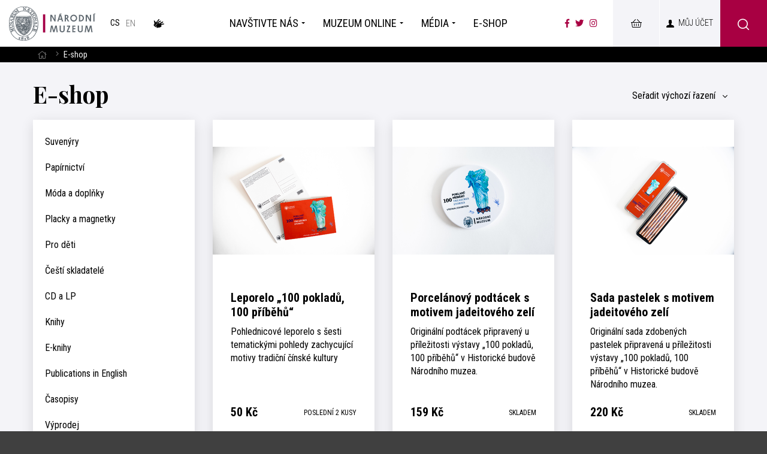

--- FILE ---
content_type: text/html; charset=UTF-8
request_url: https://www.nm.cz/e-shop?productsPage=1&pageId=636
body_size: 12543
content:
<!DOCTYPE html>
<html>

<head>
        <meta charset="utf-8"/>
    	<link href="//fonts.googleapis.com/css?family=Playfair+Display:700|Roboto+Condensed:300,300i,400,700,700i&amp;amp;subset=latin-ext" rel="stylesheet" type="text/css"/>

    <!-- Kookiecheck.cz -->
    <script src="https://kookiecheck.cz/static/script/f094f7a537aa886daa34a8820bdb3905"></script>

    
    <link href="/css/c09ac2caa0b99490501918024952e6ac.css?2025-08-19 16:07:23" rel="stylesheet" type="text/css"/>
    <link href="/css/nouislider.css" rel="stylesheet" type="text/css"/>

    <title>E-shop - Národní muzeum</title>
<meta name="Keywords" content="E-shop - Národní muzeum">
<meta name="Description" content="Vítejte na e-shopu Národního muzea.">
    			<meta property="og:image" content="https://www.nm.cz/file/eaf1feaf5af2a554f1fc5e4b07f5cfda/3497/HB%20NM_web.jpg">
				<meta property="og:image:width" content="1920">
				<meta property="og:image:height" content="1129">
				<meta property="og:title" content="E-shop - Národní muzeum">
				<meta property="og:description" content="Vítejte na e-shopu Národního muzea.">
				<meta property="og:site_name" content="Národní muzeum">
		    <meta name="author" content="Národní Muzeum"/>

    <meta name="MobileOptimized" content="width"/>
    <meta name="HandheldFriendly" content="true"/>
    <meta name="viewport" content="width=device-width, initial-scale=1.0, user-scalable=yes"/>

        <link rel="icon" type="image/png" href="https://www.nm.cz/file/ad1e3d8b659d4c5536c61a5d693fed81/4/favicon/nmicon.png">
    

    <!-- Google Tag Manager -->
    <script nonce='e932471e7b7c381ec0a332939d5ffbb60f0bc0b9' >

        (function(w,d,s,l,i){
            var n = d.querySelector('[nonce]'); var h = n.nonce || n.getAttribute('nonce')
            w[l]=w[l]||[];
            w[l].push({'nonce': h});
            w[l].push({'gtm.start': new Date().getTime(),event:'gtm.js'});
            const f=d.getElementsByTagName(s)[0],j=d.createElement(s),dl=l!='dataLayer'?'&l='+l:'';
            j.async=true;
            j.src='https://www.googletagmanager.com/gtm.js?id='+i+dl;
            j.setAttribute('nonce', n);
            f.parentNode.insertBefore(j,f);
        })(window,document,'script','dataLayer','GTM-TZGJ3LZ');


</script>
    <!-- End Google Tag Manager -->

    <meta name="robots" content="index,follow"> 

    <!-- Meta Pixel Code -->
    <script>
        !function(f,b,e,v,n,t,s) {if(f.fbq)return;n=f.fbq=function(){n.callMethod?
            n.callMethod.apply(n,arguments):n.queue.push(arguments)};
            if(!f._fbq)f._fbq=n;n.push=n;n.loaded=!0;n.version='2.0';
            n.queue=[];t=b.createElement(e);t.async=!0;
            t.src=v;s=b.getElementsByTagName(e)[0];
            s.parentNode.insertBefore(t,s)}(window, document,'script',
            'https://connect.facebook.net/en_US/fbevents.js');
        fbq('init', '2951996325101186');
        fbq('track', 'PageView');
    </script>
    <noscript><img height="1" width="1" style="display:none"
                   src="https://www.facebook.com/tr?id=2951996325101186&ev=PageView&noscript=1"
        /></noscript>
    <!-- End Meta Pixel Code -->



    <meta name="have-i-been-pwned-verification" value="c1ec10db4b41ce6d335396b2e6d54b08">

    <script type="text/javascript" src="/scripts/jquery-2.2.4.min.js" nonce="e932471e7b7c381ec0a332939d5ffbb60f0bc0b9"></script>
</head>

<body class="cs pageID339">

<!-- Google Tag Manager (noscript) -->
<noscript><iframe src="https://www.googletagmanager.com/ns.html?id=GTM-TZGJ3LZ"
                  height="0" width="0" style="display:none;visibility:hidden"></iframe></noscript>
<!-- End Google Tag Manager (noscript) -->

<div id="page" >

    <header role="banner">
        <div class="section">
            <div class="header">
                <div class="logo">
                    
                    
                    <a href="/" title="Úvodní stránka" aria-label="Úvodní stránka"><img alt="Národní muzeum" src="/img/logo.png" alt="" srcset="/img/logo.png 1x, /img/logo-2x.png 2x, /img/logo-3x.png 3x"></a>
                </div>

                <nav class="lang" aria-label="Jazykové verze">
   <ul class="lang__ul">
    																											
    
                                          <li><span aria-current="true">
																						cs</span></li>
        
									
                                                <li><a title="English" href="/en" class="en">

																							en</a></li>
   
									              <a href="/navstivte-nas/bezbarierova-navsteva/o-narodnim-muzeu-v-ceskem-znakovem-jazyce-s-titulky" class="lang__bzb icon-CZJ_11" title="O Národním muzeu v českém znakovém jazyce s titulky"><span class="hidden">Národním muzeum v českém znakovém jazyce</span></a>

       							</ul><!-- /mutace --></nav>



                <nav class="topNav" aria-label="Hlavní navigace" accesskey="3">
                




    <ul level="1">
        		  		                        					                				                         <li class="subex" id="li1">
              <a  href="/navstivte-nas"><span>Navštivte nás                <span class="open SubmenuOnClick" data-idprefix="" data-pageid="1"></span></span></a>
                                                




<div class="sub">
    <div class="section">
        <ul level="2">
        		  		                        					                				                         <li  id="li72">
              <a  href="/navstivte-nas/objekty"><span>Objekty                <span class="open SubmenuOnClick" data-idprefix="" data-pageid="72"></span></span></a>
                                   <div class="subLiTextIn">Poznejte naše muzea a&nbsppamátníky</div>                              </li>
        		  		                        					                				                         <li  id="li867">
              <a  href="/navstivte-nas/oteviraci-doba"><span>Otevírací doba                <span class="open SubmenuOnClick" data-idprefix="" data-pageid="867"></span></span></a>
                                   <div class="subLiTextIn">Otevírací doby objektů Národního muzea</div>                              </li>
        		  		                        					                				                         <li  id="li481">
              <a  href="/navstivte-nas/vstupenky"><span>Vstupenky                <span class="open SubmenuOnClick" data-idprefix="" data-pageid="481"></span></span></a>
                                   <div class="subLiTextIn">Kupte si vstupenky online</div>                              </li>
        		  		                        					                				                         <li class="subex" id="li2">
              <a  href="/navstivte-nas/program"><span>Program                <span class="open SubmenuOnClick" data-idprefix="" data-pageid="2"></span></span></a>
                                   <div class="subLiTextIn">Přehled expozic, výstav a akcí pro rodiny s dětmi</div>                              </li>
        		  		                        					                				                         <li  id="li77">
              <a  href="/navstivte-nas/pro-skoly"><span>Pro školy                <span class="open SubmenuOnClick" data-idprefix="" data-pageid="77"></span></span></a>
                                   <div class="subLiTextIn">Vzdělávací programy pro všechny stupně škol </div>                              </li>
        		  		                        					                				                         <li  id="li510">
              <a  href="/navstivte-nas/bezbarierova-navsteva"><span>Bezbariérová návštěva                <span class="open SubmenuOnClick" data-idprefix="" data-pageid="510"></span></span></a>
                                   <div class="subLiTextIn">Národní muzeum nově přístupné bez bariér</div>                              </li>
            </ul>
        


            </li>
        		  		                        					                				                         <li class="subex" id="li496">
              <a  href="/muzeum-online"><span>Muzeum online                <span class="open SubmenuOnClick" data-idprefix="" data-pageid="496"></span></span></a>
                                                




<div class="sub">
    <div class="section">
        <ul level="2">
        		  		                        					                				                         <li  id="li687">
              <a  href="/muzeum-online/mobilni-aplikace"><span>Mobilní aplikace                <span class="open SubmenuOnClick" data-idprefix="" data-pageid="687"></span></span></a>
                                   <div class="subLiTextIn">Nechte se provést Národním muzeem</div>                              </li>
        		  		                        					                				                         <li class="subex" id="li533">
              <a  href="/muzeum-online/podcast"><span>Podcast                <span class="open SubmenuOnClick" data-idprefix="" data-pageid="533"></span></span></a>
                                   <div class="subLiTextIn">Odhalte fascinující příběhy našich exponátů</div>                              </li>
        		  		                        					                				                         <li  id="li857">
              <a  href="/muzeum-online/virtualni-prohlidky"><span>Virtuální prohlídky                <span class="open SubmenuOnClick" data-idprefix="" data-pageid="857"></span></span></a>
                                   <div class="subLiTextIn">Projděte si výstavy, jako byste byli v Národním muzeu</div>                              </li>
        		  		                        					                				                         <li  id="li489">
              <a  href="/muzeum-online/pro-deti"><span>Pro děti                <span class="open SubmenuOnClick" data-idprefix="" data-pageid="489"></span></span></a>
                                   <div class="subLiTextIn">Pro děti je připravena záložka plná zábavných i poučných aktivit</div>                              </li>
        		  		                        					                				                         <li  id="li524">
              <a  href="/muzeum-online/muzejni-jednohubky"><span>Muzejní jednohubky                <span class="open SubmenuOnClick" data-idprefix="" data-pageid="524"></span></span></a>
                                   <div class="subLiTextIn">To nejzajímavější z oblasti archeologie, historie, přírodovědy a hudby</div>                              </li>
        		  		                        					                				                         <li  id="li501">
              <a  href="/muzeum-online/bez-barier"><span>Bez bariér                <span class="open SubmenuOnClick" data-idprefix="" data-pageid="501"></span></span></a>
                                   <div class="subLiTextIn">Virtuální prohlídky v českém znakovém jazyce a audiozáznamy</div>                              </li>
        		  		                        					                				                         <li  id="li1176">
              <a  href="/muzeum-online/muzeum-v-minecraftu"><span>Muzeum v Minecraftu                <span class="open SubmenuOnClick" data-idprefix="" data-pageid="1176"></span></span></a>
                                   <div class="subLiTextIn">Vydejte se na dobrodružnou výpravu do světa Národního muzea jako nikdy předtím</div>                              </li>
        		  		                        					                				                         <li  id="li1191">
              <a  href="/muzeum-online/pamet-budoucnosti"><span>Paměť budoucnosti                <span class="open SubmenuOnClick" data-idprefix="" data-pageid="1191"></span></span></a>
                                   <div class="subLiTextIn">Zažijte jedinečné spojení přítomnosti s budoucností v kupoli Národního muzea!</div>                              </li>
            </ul>
        


            </li>
        		  		                        					                				                         <li class="subex" id="li5">
              <a  href="/media1"><span>Média                <span class="open SubmenuOnClick" data-idprefix="" data-pageid="5"></span></span></a>
                                                




<div class="sub">
    <div class="section">
        <ul level="2">
        		  		                        					                				                         <li  id="li104">
              <a  href="/media/tiskove-zpravy"><span>Tiskové zprávy                <span class="open SubmenuOnClick" data-idprefix="" data-pageid="104"></span></span></a>
                                   <div class="subLiTextIn">Získejte aktuální tiskové zprávy a oznámení</div>                              </li>
        		  		                        					                				                         <li class="subex" id="li103">
              <a  href="/media/ke-stazeni"><span>Ke stažení                <span class="open SubmenuOnClick" data-idprefix="" data-pageid="103"></span></span></a>
                                   <div class="subLiTextIn">Stáhněte si naše loga a fotografie v tiskové kvalitě</div>                              </li>
        		  		                        					                				                         <li  id="li105">
              <a  href="/media/kontakt-pro-media"><span>Kontakt pro média                <span class="open SubmenuOnClick" data-idprefix="" data-pageid="105"></span></span></a>
                                   <div class="subLiTextIn">V případě potřeby nás kontaktujte</div>                              </li>
            </ul>
        


            </li>
        		  		                        					                				                         <li  id="li545">
              <a  href="/e-shop2"><span>E-shop                <span class="open SubmenuOnClick" data-idprefix="" data-pageid="545"></span></span></a>
                                                





            </li>
            </ul>
        


                </nav>

                <button type="button" class="menuBtn" id="menuBtn" aria-expanded="false" aria-label="Zobrazit hlavní navigaci"><span aria-hidden="true"><em></em></span></button>
                <nav class="respNav" aria-label="Hlavní navigace">
                    <div class="respNav-in">
                        

	<ul>
							 
						<li class="subex" id="liresp1">
                                          				<a  href="/navstivte-nas">
                         <span>Navštivte nás				<button type="button"  aria-expanded="false" aria-label="Zobrazit další úroveň navigace"  class="open SubmenuOnClick" data-idprefix="resp" data-pageid="1"></button></span></a>                     				

	<ul>
							 
						<li  id="liresp72">
                                          				<a  href="/navstivte-nas/objekty">
                         <span>Objekty				</span></a>                     				

			</li>
					 
						<li  id="liresp867">
                                          				<a  href="/navstivte-nas/oteviraci-doba">
                         <span>Otevírací doba				</span></a>                     				

			</li>
					 
						<li  id="liresp481">
                                          				<a  href="/navstivte-nas/vstupenky">
                         <span>Vstupenky				</span></a>                     				

			</li>
					 
						<li class="subex" id="liresp2">
                                          				<a  href="/navstivte-nas/program">
                         <span>Program				<button type="button"  aria-expanded="false" aria-label="Zobrazit další úroveň navigace"  class="open SubmenuOnClick" data-idprefix="resp" data-pageid="2"></button></span></a>                     				

	<ul>
							 
						<li  id="liresp8">
                                          				<a  href="/navstivte-nas/program/expozice">
                         <span>Expozice				</span></a>                     							</li>
					 
						<li  id="liresp7">
                                          				<a  href="/navstivte-nas/program/vystavy">
                         <span>Výstavy				</span></a>                     							</li>
					 
						<li  id="liresp9">
                                          				<a  href="/navstivte-nas/program/akce">
                         <span>Akce				</span></a>                     							</li>
					 
						<li  id="liresp74">
                                          				<a  href="/navstivte-nas/program/pro-rodiny-s-detmi">
                         <span>Pro rodiny s dětmi				</span></a>                     							</li>
			</ul>
			</li>
					 
						<li  id="liresp77">
                                          				<a  href="/navstivte-nas/pro-skoly">
                         <span>Pro školy				</span></a>                     				

			</li>
					 
						<li  id="liresp510">
                                          				<a  href="/navstivte-nas/bezbarierova-navsteva">
                         <span>Bezbariérová návštěva				</span></a>                     				

			</li>
			</ul>
			</li>
					 
						<li class="subex" id="liresp496">
                                          				<a  href="/muzeum-online">
                         <span>Muzeum online				<button type="button"  aria-expanded="false" aria-label="Zobrazit další úroveň navigace"  class="open SubmenuOnClick" data-idprefix="resp" data-pageid="496"></button></span></a>                     				

	<ul>
							 
						<li  id="liresp687">
                                          				<a  href="/muzeum-online/mobilni-aplikace">
                         <span>Mobilní aplikace				</span></a>                     				

			</li>
					 
						<li class="subex" id="liresp533">
                                          				<a  href="/muzeum-online/podcast">
                         <span>Podcast				<button type="button"  aria-expanded="false" aria-label="Zobrazit další úroveň navigace"  class="open SubmenuOnClick" data-idprefix="resp" data-pageid="533"></button></span></a>                     				

	<ul>
							 
						<li  id="liresp584">
                                          				<a  href="/muzeum-online/podcast/tak-nam-zabili-ferdinanda">
                         <span>Tak nám zabili Ferdinanda				</span></a>                     							</li>
					 
						<li  id="liresp585">
                                          				<a  href="/muzeum-online/podcast/stastna-to-zena-prvni-vydani-babicky">
                         <span>Šťastná to žena. První vydání Babičky				</span></a>                     							</li>
					 
						<li  id="liresp587">
                                          				<a  href="/muzeum-online/podcast/falza-v-muzeu">
                         <span>Falza v muzeu				</span></a>                     							</li>
					 
						<li  id="liresp589">
                                          				<a  href="/muzeum-online/podcast/hori-nam-divadlo-haste">
                         <span>Hoří nám divadlo! Haste!				</span></a>                     							</li>
					 
						<li  id="liresp591">
                                          				<a  href="/muzeum-online/podcast/mamut-na-vaclavaku">
                         <span>Mamut na Václaváku				</span></a>                     							</li>
					 
						<li  id="liresp624">
                                          				<a  href="/muzeum-online/podcast/pribeh-pani-plejtvakove">
                         <span>Příběh paní Plejtvákové				</span></a>                     							</li>
					 
						<li  id="liresp627">
                                          				<a  href="/muzeum-online/podcast/kdyz-hmyz-bledne-zavisti">
                         <span>Když hmyz bledne závistí				</span></a>                     							</li>
					 
						<li  id="liresp629">
                                          				<a  href="/muzeum-online/podcast/je-to-ve-hvezdach-horoskop-albrechta-z-valdstejna">
                         <span>Je to ve hvězdách: Horoskop Albrechta z Valdštejna				</span></a>                     							</li>
					 
						<li  id="liresp630">
                                          				<a  href="/muzeum-online/podcast/objev-z-antikvariatu-prvni-ceskoslovensky-zakon">
                         <span>Objev z antikvariátu: První československý zákon				</span></a>                     							</li>
					 
						<li  id="liresp631">
                                          				<a  href="/muzeum-online/podcast/lidicke-osudy-ukryte-v-jedinem-predmetu">
                         <span>Lidické osudy ukryté v jediném předmětu				</span></a>                     							</li>
					 
						<li  id="liresp632">
                                          				<a  href="/muzeum-online/podcast/nahlednete-do-hlavy-naseho-nejvetsiho-romantika">
                         <span>Nahlédněte do hlavy našeho největšího romantika				</span></a>                     							</li>
					 
						<li  id="liresp633">
                                          				<a  href="/muzeum-online/podcast/supermane-tres-se-mame-kryptonit">
                         <span>Supermane, třes se, máme kryptonit!				</span></a>                     							</li>
					 
						<li  id="liresp634">
                                          				<a  href="/muzeum-online/podcast/vyjimecny-za-zivota-i-po-nem-puta-svihovsky-z-ryzmberka-a-jeho-epitaf">
                         <span>Výjimečný za života i po něm: Půta Švihovský z Rýzmberka a
jeho epitaf				</span></a>                     							</li>
					 
						<li  id="liresp639">
                                          				<a  href="/muzeum-online/podcast/proc-houby-v-muzeu-nejsou-na-houby">
                         <span>Proč houby v muzeu nejsou na houby				</span></a>                     							</li>
					 
						<li  id="liresp650">
                                          				<a  href="/muzeum-online/podcast/jak-se-splha-pro-zlato">
                         <span>Jak se šplhá pro zlato				</span></a>                     							</li>
					 
						<li  id="liresp783">
                                          				<a  href="/muzeum-online/podcast/city-nature-challenge">
                         <span>City Nature Challenge				</span></a>                     							</li>
					 
						<li  id="liresp797">
                                          				<a  href="/muzeum-online/podcast/tvar-skla">
                         <span>Tvář skla				</span></a>                     							</li>
					 
						<li  id="liresp849">
                                          				<a  href="/muzeum-online/podcast/hana-benesova-prvni-dama-republiky-i-mody">
                         <span>Hana Benešová: První dáma republiky i módy				</span></a>                     							</li>
					 
						<li  id="liresp866">
                                          				<a  href="/muzeum-online/podcast/pes-quick-pratelstvi-az-za-hrob">
                         <span>Pes Quick: Přátelství až za hrob				</span></a>                     							</li>
					 
						<li  id="liresp874">
                                          				<a  href="/muzeum-online/podcast/z-toho-se-nestrili-stredoveke-zbrane">
                         <span>Z toho se nestřílí. Středověké zbraně				</span></a>                     							</li>
			</ul>
			</li>
					 
						<li  id="liresp857">
                                          				<a  href="/muzeum-online/virtualni-prohlidky">
                         <span>Virtuální prohlídky				</span></a>                     				

			</li>
					 
						<li  id="liresp489">
                                          				<a  href="/muzeum-online/pro-deti">
                         <span>Pro děti				</span></a>                     				

			</li>
					 
						<li  id="liresp524">
                                          				<a  href="/muzeum-online/muzejni-jednohubky">
                         <span>Muzejní jednohubky				</span></a>                     				

			</li>
					 
						<li  id="liresp501">
                                          				<a  href="/muzeum-online/bez-barier">
                         <span>Bez bariér				</span></a>                     				

			</li>
					 
						<li  id="liresp1176">
                                          				<a  href="/muzeum-online/muzeum-v-minecraftu">
                         <span>Muzeum v Minecraftu				</span></a>                     				

			</li>
					 
						<li  id="liresp1191">
                                          				<a  href="/muzeum-online/pamet-budoucnosti">
                         <span>Paměť budoucnosti				</span></a>                     				

			</li>
			</ul>
			</li>
					 
						<li class="subex" id="liresp5">
                                          				<a  href="/media1">
                         <span>Média				<button type="button"  aria-expanded="false" aria-label="Zobrazit další úroveň navigace"  class="open SubmenuOnClick" data-idprefix="resp" data-pageid="5"></button></span></a>                     				

	<ul>
							 
						<li  id="liresp104">
                                          				<a  href="/media/tiskove-zpravy">
                         <span>Tiskové zprávy				</span></a>                     				

			</li>
					 
						<li class="subex" id="liresp103">
                                          				<a  href="/media/ke-stazeni">
                         <span>Ke stažení				<button type="button"  aria-expanded="false" aria-label="Zobrazit další úroveň navigace"  class="open SubmenuOnClick" data-idprefix="resp" data-pageid="103"></button></span></a>                     				

	<ul>
							 
						<li  id="liresp435">
                                          				<a  href="/media/ke-stazeni/galerie">
                         <span>Galerie				</span></a>                     							</li>
			</ul>
			</li>
					 
						<li  id="liresp105">
                                          				<a  href="/media/kontakt-pro-media">
                         <span>Kontakt pro média				</span></a>                     				

			</li>
			</ul>
			</li>
					 
						<li  id="liresp545">
                                          				<a  href="/e-shop2">
                         <span>E-shop				</span></a>                     				

			</li>
			</ul>
                    </div>
                                                            <a href="/navstivte-nas/bezbarierova-navsteva/o-narodnim-muzeu-v-ceskem-znakovem-jazyce-s-titulky"  class="lang__bzb icon-CZJ_11" title="O Národním muzeu v českém znakovém jazyce s titulky"><span class="hidden">Národním muzeum v českém znakovém jazyce</span></a>
                                    </nav>
                <span id="dark" aria-hidden="true"></span>

                <ul class="soc" aria-label="Národní muzeum na sociálních sítích">
                    <li><a aria-label="Národní muzeum na Facebooku" href="https://www.facebook.com/narodnimuzeum/" target="_blank"><i class="fab fa-facebook-f" aria-hidden="true"></i></a></li>
                    <li><a aria-label="Národní muzeum na Twitteru" href="https://twitter.com/narodnimuzeum" target="_blank"><i class="fab fa-twitter" aria-hidden="true"></i></a></li>
                    <li><a aria-label="Národní muzeum na Instagramu" href="https://www.instagram.com/narodnimuzeum/" target="_blank"><i class="fab fa-instagram" aria-hidden="true"></i></a></li>
                </ul>
					 <div class="">
						<a href="https://online.colosseum.eu/narodni-muzeum2/standard/Cart/Index?mrsid=143" target="_blank" class="userButton shopButton" title="E-shop"><span>&nbsp;<!-- E-shop --></span></a>
					 </div>

                


<div class="loginBox">


    <a  href="https://tickets.colosseum.eu/nulk/General/Account?mrsid=143" style="color:black; text-decoration: none;"  class="userButton"  title="Přihlášení/Registrace"><span>Můj účet</span></a>

    <div class="userButton no" id="userButton" title="Přihlášení/Registrace"><span>Můj účet</span></div>
    <div class="dialog" id="loginBoxWindow" style="display: none;">
        <div class="dialogIn">
            <div class="contentloged">

            <form action="https://tickets.colosseum.eu/nulk/registrationlogin?mrsid=143" method="post">
                <fieldset>
                    <div class="dialog__hdr">Přihlášení</div>
                    <p>
                        <input type="text"  value="" name="login" placeholder="Váš e-mail"> </p>
                    <p>
                        <input type="password" name="password" value="" placeholder="Heslo"> </p>
                    <p>
                        <button type="submit" name="" value="Přihlásit se" class="btn" title="">Přihlásit se</button>
                        <input type="hidden" name="do-login" value="1">
                    </p>
                </fieldset>

            </form>
            <div class="loginBtns">

                <a href="https://tickets.colosseum.eu/nulk/General/Account/Register?mrsid=143" class="rr rr1"><i class="fa fa-pencil"></i>Registrace nového účtu</a>


                <a href="https://tickets.colosseum.eu/nulk/General/Account?mrsid=143#forgottenPassword" class="rr rr2"><i class="fa fa-lock"></i>Zapomenuté heslo?</a>

            </div>
            </div>
            <div class="contentloged2" style="display: none">


                <ul class="dialogMenu dialogMenu-user">
                    <li class="dialogMenu__item"><a class="dialogMenu__link" href="https://tickets.colosseum.eu/nulk/standard/Cart/Index?mrsid=143">
                            <i class="fa fa-shopping-cart"></i> Košík <span class="num kosik"></span></a></li>


                    <li class="dialogMenu__item"><a class="dialogMenu__link" href="https://tickets.colosseum.eu/nulk/General/MyAccount?mrsid=143">
                            <i class="fa fa-bars"></i> Historie objednávek</a></li>


                    <li class="dialogMenu__item"><a class="dialogMenu__link" href="https://tickets.colosseum.eu/nulk/General/MyAccount?mrsid=143">
                            <i class="fa fa-user"></i> Můj účet</a></li>


                    <li class="dialogMenu__item"><a class="dialogMenu__link" href="https://tickets.colosseum.eu/nulk/General/Account/Register?mrsid=143">
                            <i class="fa fa-pencil"></i> Změna údajů</a></li>


                    <li class="dialogMenu__item"><a class="dialogMenu__link" href="https://tickets.colosseum.eu/nulk/General/Account?mrsid=143#forgottenPassword">
                            <i class="fa fa-lock"></i> Změna hesla</a></li>


                    <li class="dialogMenu__item"><a class="dialogMenu__link" href="https://tickets.colosseum.eu/nulk/General/Account/Deauthorize?mrsid=143">
                            <i class="fa fa-power-off"></i> Odhlásit se</a></li>
                </ul>




            </div>
        </div>
    </div>
</div>


                
					
					
						<div class="searchButton btn" onclick="$('#searchWin').fadeToggle();"><i class="icon-search"></i></div>





            </div>
        </div>



    </header>





        


                                			

			


			<div class="searchWin" id="searchWin">
				<div class="searchWin__l">
					<div class="searchWin__top">
						<div class="section">
							<form action="https://www.nm.cz/vyhledavani" id="search" role="search" class="search" method="get" aria-label="Fulltext vyhledávání" accesskey="4">
								<fieldset>
									<input type="hidden" name="do-search">

									<div class="searchInner__cont">
										<div class="searchInner__input">
																						<input name="q" class="searchinput pole searchbox searchField" aria-label="hledaný text" placeholder="hledaný text..." type="search" size="25" onfocus="$('#searchWin__main').fadeIn(); /*$('.searchLinks').slideToggle();*/"/>
										</div>
										<div class="searchInner__close">

											<button type="button" onclick="$('#searchWin').fadeToggle();">
												<svg width="50" height="50" fill="#000" viewBox="0 0 24 24" xmlns="http://www.w3.org/2000/svg">
													<path d="M19 6.41L17.59 5 12 10.59 6.41 5 5 6.41 10.59 12 5 17.59 6.41 19 12 13.41 17.59 19 19 17.59 13.41 12z"></path>
													<path d="M0 0h24v24H0z" fill="none"></path>
												</svg>

												<span>Zavřít vyhledávání</span></button>
										</div>


									</div>
								</fieldset>

							</form>

							<div class="searchLinks" id="frequentTerms">
																<a  href="/navstivte-nas/objekty/vsechny-oteviraci-doby" >Otevírací doba</a>
																<a  href="/navstivte-nas/objekty" >Objekty</a>
																<a  href="/navstivte-nas/vstupenky" >Vstupenky</a>
																<a  href="https://www.nm.cz/narodni-muzeum-v-kapse" >Mobilní aplikace</a>
																<a  href="/o-nas/kontakt" >Kontakt</a>
															</div>
						</div>
					</div>

					<div class="searchWin__main" id="searchWin__main" style="display:none;">

						<div class="section">
							<div class="bookmarks">
								<ul id="autocompleteBms">
								</ul>
							</div>
						</div>

						<div class="searchWin__mainIn" id="bmcontents">
							<div class="section">
								<div class="searchResults bmcontent" id="ResultSetPage" style="">

																	</div>
								<!-- /.bmcontent -->
							</div>

						</div>
					</div>
				</div>





			</div>
			<nav class="breadCrumbs" aria-label="Drobečková navigace">
    <div class="section">
        <ul class="breadCrumbs__ul">
					<li class="breadCrumbs__item"><a href="/" title="Hlavní stránka" aria-label="Hlavní stránka" class="breadCrumbs__link"><i class="fa fa-home" aria-hidden="true"></i></a></li>
					<li class="breadCrumbs__item"><i class="fa fa-angle-right breadCrumbs__sep" aria-hidden="true"></i> <span class="breadCrumbs__position" aria-label="Aktuální stránka">E-shop</span></li>
		</ul>
	</div>
</nav>
	 
						<section class="bookmarksIn">
				<div class="section">
					<div class="eshopBox">
    					<div class="eshopHeader">
    <h1>E-shop</h1>
    <div class="sortBox">
        <div class="sortBoxL">
            <button type="button" class="btn btn--filterOn filterToggle">Zobrazit filtrovaní</button>
        </div>
        <div class="sortBoxR">
            
            <div class="sortby" id="sortby"> <button type="button" class="sortby__btn">Seřadit <strong>výchozí řazení</strong> <i class="fa fa-angle-down"></i></button>
                <ol tabindex="0" role="dialog">
                                            <li><a href="?do-setListSort&sort=priority"  aria-current="page">výchozí řazení</a></li>
                                            <li><a href="?do-setListSort&sort=price" >od nejlevnějšího</a></li>
                                            <li><a href="?do-setListSort&sort=priced" >od nejdražšího</a></li>
                                            <li><a href="?do-setListSort&sort=title" >dle názvu A-Z</a></li>
                                            <li><a href="?do-setListSort&sort=titled" >dle názvu Z-A</a></li>
                                    </ol>
            </div>


        </div>
    </div>
</div><!-- /.eshopHeader -->


<div class="columns">


    <div class="shopCont">


        <div class="productList">
                                                        <article>
                    <div class="event">
                        <div class="eImg">
                                                        <a href="/e-shop/leporelo-100-pokladu-100-pribehu"><img src="https://www.nm.cz/file/a8c5f0f1404c7142f22612c9979c1c47/52346/productList/Leporelo%20%E2%80%9E100%20poklad%C5%AF%2C%20100%20p%C5%99%C3%ADb%C4%9Bh%C5%AF%E2%80%9C%20%286%29.jpg" alt="">
                            </a>
                        </div>
                        <div class="eCont">
                            <h3><a href="/e-shop/leporelo-100-pokladu-100-pribehu" class="textColor">Leporelo „100 pokladů, 100 příběhů“</a></h3>

                            <div class="eText">Pohlednicové leporelo s šesti tematickými pohledy zachycující motivy tradiční čínské kultury</div>

                            <div class="item__box">
                                <div class="item__priceBox">
                                                                        <div class="item__price">

                                                                                    <span class="item__amount">50</span> <span class="item__curr">Kč</span>
                                                                            </div>
                                </div>
                                                                <div class="item__ava">
                                                                            Poslední 2 kusy                                                                    </div>
                            </div>

                        </div>
                    </div>

                </article>
                                            <article>
                    <div class="event">
                        <div class="eImg">
                                                        <a href="/e-shop/porcelanovy-podtacek-s-motivem-jadeitoveho-zeli"><img src="https://www.nm.cz/file/d6cbd3ee73fe032a6384e80de189b1f9/52332/productList/Porcel%C3%A1nov%C3%BD%20podt%C3%A1cek%20s%20motivem%20jadeitov%C3%A9ho%20zel%C3%AD%20%281%29.jpg" alt="">
                            </a>
                        </div>
                        <div class="eCont">
                            <h3><a href="/e-shop/porcelanovy-podtacek-s-motivem-jadeitoveho-zeli" class="textColor">Porcelánový podtácek s motivem jadeitového zelí</a></h3>

                            <div class="eText">Originální podtácek připravený u příležitosti výstavy „100 pokladů, 100 příběhů“ v Historické budově Národního muzea.</div>

                            <div class="item__box">
                                <div class="item__priceBox">
                                                                        <div class="item__price">

                                                                                    <span class="item__amount">159</span> <span class="item__curr">Kč</span>
                                                                            </div>
                                </div>
                                                                <div class="item__ava">
                                                                            Skladem                                                                    </div>
                            </div>

                        </div>
                    </div>

                </article>
                                            <article>
                    <div class="event">
                        <div class="eImg">
                                                        <a href="/e-shop/sada-pastelek-s-motivem-jadeitoveho-zeli"><img src="https://www.nm.cz/file/41458cb6c44f607ae8d2e8e18fbce6e1/52328/productList/Sada%20pastelek%20s%20motivem%20jadeitov%C3%A9ho%20zel%C3%AD%20%281%29.jpg" alt="">
                            </a>
                        </div>
                        <div class="eCont">
                            <h3><a href="/e-shop/sada-pastelek-s-motivem-jadeitoveho-zeli" class="textColor">Sada pastelek s motivem jadeitového zelí</a></h3>

                            <div class="eText">Originální sada zdobených pastelek připravená u příležitosti výstavy „100 pokladů, 100 příběhů“ v Historické budově Národního muzea.</div>

                            <div class="item__box">
                                <div class="item__priceBox">
                                                                        <div class="item__price">

                                                                                    <span class="item__amount">220</span> <span class="item__curr">Kč</span>
                                                                            </div>
                                </div>
                                                                <div class="item__ava">
                                                                            Skladem                                                                    </div>
                            </div>

                        </div>
                    </div>

                </article>
                                            <article>
                    <div class="event">
                        <div class="eImg">
                                                        <a href="/e-shop/vzhuru-do-praveku-s-eduardem-storchem"><img src="https://www.nm.cz/file/cb7c74f9a17ff62e63f33b060e3fcbdb/52378/productList/Vzh%C5%AFru%20do%20prav%C4%9Bku%20s%20Eduardem%20%C5%A0torchem.jpeg" alt="">
                            </a>
                        </div>
                        <div class="eCont">
                            <h3><a href="/e-shop/vzhuru-do-praveku-s-eduardem-storchem" class="textColor">Vzhůru do pravěku s Eduardem Štorchem</a></h3>

                            <div class="eText">Johana Stejskalová, Lucie Vélová</div>

                            <div class="item__box">
                                <div class="item__priceBox">
                                                                        <div class="item__price">

                                                                                    <span class="item__amount">50</span> <span class="item__curr">Kč</span>
                                                                            </div>
                                </div>
                                                                <div class="item__ava">
                                                                            Poslední 4 kusy                                                                    </div>
                            </div>

                        </div>
                    </div>

                </article>
                                            <article>
                    <div class="event">
                        <div class="eImg">
                                                        <a href="/e-shop/kvarteto-cingischan"><img src="https://www.nm.cz/file/e4cda589998fc6cc02550c78f8e747a0/49157/productList/Kvarteto%20%C4%8Cingisch%C3%A1n%20%282%29.jpg" alt="">
                            </a>
                        </div>
                        <div class="eCont">
                            <h3><a href="/e-shop/kvarteto-cingischan" class="textColor">Kvarteto Čingischán</a></h3>

                            <div class="eText">Karetní hra s atmosférou zachycující mongolskou step s obrazy Ondřeje Basjuka</div>

                            <div class="item__box">
                                <div class="item__priceBox">
                                                                        <div class="item__price">

                                                                                    <span class="item__amount">99</span> <span class="item__curr">Kč</span>
                                                                            </div>
                                </div>
                                                                <div class="item__ava">
                                                                            Skladem 10 kusů                                                                    </div>
                            </div>

                        </div>
                    </div>

                </article>
                                            <article>
                    <div class="event">
                        <div class="eImg">
                                                        <a href="/e-shop/krouzkovy-blok-cingischan"><img src="https://www.nm.cz/file/00d9835d4bd91104d9752488ba12d454/49153/productList/Krou%C5%BEkov%C3%BD%20blok%20%C4%8Cingisch%C3%A1n%20%281%29.jpg" alt="">
                            </a>
                        </div>
                        <div class="eCont">
                            <h3><a href="/e-shop/krouzkovy-blok-cingischan" class="textColor">Kroužkový blok Čingischán</a></h3>

                            <div class="eText">Linkovaný zápisník s motivem výstavy Čingischán </div>

                            <div class="item__box">
                                <div class="item__priceBox">
                                                                        <div class="item__price">

                                                                                    <span class="item__amount">90</span> <span class="item__curr">Kč</span>
                                                                            </div>
                                </div>
                                                                <div class="item__ava">
                                                                            Skladem 6 kusů                                                                    </div>
                            </div>

                        </div>
                    </div>

                </article>
                                            <article>
                    <div class="event">
                        <div class="eImg">
                                                        <a href="/e-shop/stribrny-privesek-s-retizkem"><img src="https://www.nm.cz/file/0908f8dcb9a06fea30c0270c851f6441/49146/productList/P%C5%99%C3%ADv%C4%9B%C5%A1ek%20%282%29.jpg" alt="">
                            </a>
                        </div>
                        <div class="eCont">
                            <h3><a href="/e-shop/stribrny-privesek-s-retizkem" class="textColor">Stříbrný přívěsek s řetízkem</a></h3>

                            <div class="eText">Přívěsek ve tvaru květiny s tyrkysem</div>

                            <div class="item__box">
                                <div class="item__priceBox">
                                                                        <div class="item__price">

                                                                                    <span class="item__amount">1 490</span> <span class="item__curr">Kč</span>
                                                                            </div>
                                </div>
                                                                <div class="item__ava">
                                                                            Skladem 8 kusů                                                                    </div>
                            </div>

                        </div>
                    </div>

                </article>
                                            <article>
                    <div class="event">
                        <div class="eImg">
                                                        <a href="/e-shop/stribrne-nausnice-s-tyrkysem"><img src="https://www.nm.cz/file/5ca56015fb31652d60e46a51cb0d5c09/49149/productList/N%C3%A1u%C5%A1nice%20%283%29.jpg" alt="">
                            </a>
                        </div>
                        <div class="eCont">
                            <h3><a href="/e-shop/stribrne-nausnice-s-tyrkysem" class="textColor">Stříbrné náušnice s tyrkysem</a></h3>

                            <div class="eText">Náušnice ve tvaru květiny s tyrkysem</div>

                            <div class="item__box">
                                <div class="item__priceBox">
                                                                        <div class="item__price">

                                                                                    <span class="item__amount">1 590</span> <span class="item__curr">Kč</span>
                                                                            </div>
                                </div>
                                                                <div class="item__ava">
                                                                            Skladem 10 kusů                                                                    </div>
                            </div>

                        </div>
                    </div>

                </article>
                                            <article>
                    <div class="event">
                        <div class="eImg">
                                                            <div class="item__tags">
                                                                                                                <span class="item__tag l2">Novinka</span>
                                                                                                            </div>
                                                        <a href="/e-shop/pastilky-cingischan"><img src="https://www.nm.cz/file/a15cc47bdddd030ec9aebcf98b774f23/49160/productList/Pastilky%20%C4%8Cingisch%C3%A1n%20%282%29.jpg" alt="">
                            </a>
                        </div>
                        <div class="eCont">
                            <h3><a href="/e-shop/pastilky-cingischan" class="textColor">Pastilky Čingischán</a></h3>

                            <div class="eText">Mentolové pastilky v plechové krabičce s motivem výstavy Čingischán</div>

                            <div class="item__box">
                                <div class="item__priceBox">
                                                                        <div class="item__price">

                                                                                    <span class="item__amount">85</span> <span class="item__curr">Kč</span>
                                                                            </div>
                                </div>
                                                                <div class="item__ava">
                                                                            Skladem 5 kusů                                                                    </div>
                            </div>

                        </div>
                    </div>

                </article>
                                            <article>
                    <div class="event">
                        <div class="eImg">
                                                        <a href="/e-shop/vystrihovanky-omalovanky-cingischan"><img src="https://www.nm.cz/file/24722286d8c6994e662777573a3cb46f/49383/productList/Omalov%C3%A1nky_vyst%C5%99ihov%C3%A1nky%20%282%29.jpg" alt="">
                            </a>
                        </div>
                        <div class="eCont">
                            <h3><a href="/e-shop/vystrihovanky-omalovanky-cingischan" class="textColor">Vystřihovánky – omalovánky Čingischán</a></h3>

                            <div class="eText">Papírové vystřihovánky – omalovánky na téma: „Kdybych se narodil/a v mongolské stepi za vlády velikého Čingischána…“</div>

                            <div class="item__box">
                                <div class="item__priceBox">
                                                                        <div class="item__price">

                                                                                    <span class="item__amount">120</span> <span class="item__curr">Kč</span>
                                                                            </div>
                                </div>
                                                                <div class="item__ava">
                                                                            Skladem                                                                    </div>
                            </div>

                        </div>
                    </div>

                </article>
                                            <article>
                    <div class="event">
                        <div class="eImg">
                                                        <a href="/e-shop/samolepka-cingischan"><img src="https://www.nm.cz/file/ac547355ed290d9efff5ca44a8532c3b/49163/productList/Samolepka%20%C4%8Cingisch%C3%A1n%20%281%29.jpg" alt="">
                            </a>
                        </div>
                        <div class="eCont">
                            <h3><a href="/e-shop/samolepka-cingischan" class="textColor">Samolepka Čingischán</a></h3>

                            <div class="eText">Samolepka k výstavě Čingischán</div>

                            <div class="item__box">
                                <div class="item__priceBox">
                                                                        <div class="item__price">

                                                                                    <span class="item__amount">45</span> <span class="item__curr">Kč</span>
                                                                            </div>
                                </div>
                                                                <div class="item__ava">
                                                                            Skladem                                                                    </div>
                            </div>

                        </div>
                    </div>

                </article>
                                            <article>
                    <div class="event">
                        <div class="eImg">
                                                        <a href="/e-shop/hedvabny-satek-panteon-narodniho-muzea"><img src="https://www.nm.cz/file/a0a7ba177f63fac7b2fd368200507a25/48597/productList/%C5%A0%C3%A1tek%20%282%29.jpg" alt="">
                            </a>
                        </div>
                        <div class="eCont">
                            <h3><a href="/e-shop/hedvabny-satek-panteon-narodniho-muzea" class="textColor">Hedvábný šátek PANTEON Národního muzea</a></h3>

                            <div class="eText">Hedvábný šátek s motivem dlažby Panteonu Národního muzea</div>

                            <div class="item__box">
                                <div class="item__priceBox">
                                                                        <div class="item__price">

                                                                                    <span class="item__amount">1 490</span> <span class="item__curr">Kč</span>
                                                                            </div>
                                </div>
                                                                <div class="item__ava">
                                                                            Skladem 7 kusů                                                                    </div>
                            </div>

                        </div>
                    </div>

                </article>
            

        </div>
        <nav class="navig" aria-label="Stránkování">
										<a href="?productsPage=0&pageId=339" class="navigPrev"><span class="hidden" aria-hidden="false">Předchozí stránka</span><i aria-hidden="true" class="fa fa-angle-left"></i></a>
															<a aria-label="Stránka č. 1" title="Stránka č. 1" href="?productsPage=0&pageId=339">1</a>
																<strong aria-label="Aktuální stránka" aria-current="true" title="Aktuální stránka">2</strong>
																<a aria-label="Stránka č. 3" title="Stránka č. 3" href="?productsPage=2&pageId=339">3</a>
																<a aria-label="Stránka č. 4" title="Stránka č. 4" href="?productsPage=3&pageId=339">4</a>
										<span>&hellip;</span>
												<a aria-label="Stránka č. 9" title="Stránka č. 9" href="?productsPage=8&pageId=339">9</a>
														<a title="Následující stránka" href="?productsPage=2&pageId=339" class="navigNext"><span class="hidden" aria-hidden="false">Následující stránka</span><i aria-hidden="true" class="fa fa-angle-right"></i></a>
						</nav><!-- /.navig -->

                    </div>
    <div class="sideBar" id="filtr">
        <div class="sideBar__cont">
            <div class="sideBar__cont2">
                <div class="close"></div>


                <div class="sideBarIn">

                    <nav class="menu">
                        




    <ul level="1">
        		  		                        					                        <li  id="li642">
              <a  href="/e-shop/suvenyry"><span>Suvenýry
<!-- by Texy2! -->                </span></a>                                            </li>
        		  		                        					                        <li  id="li643">
              <a  href="/e-shop/papirnictvi"><span>Papírnictví                </span></a>                                            </li>
        		  		                        					                        <li  id="li644">
              <a  href="/e-shop/moda-a-doplnky"><span>Móda a doplňky                </span></a>                                            </li>
        		  		                        					                        <li  id="li645">
              <a  href="/e-shop/placky-a-magnetky"><span>Placky a magnetky                </span></a>                                            </li>
        		  		                        					                        <li  id="li813">
              <a  href="/e-shop/pro-deti"><span>Pro děti                </span></a>                                            </li>
        		  		                        					                        <li  id="li883">
              <a  href="/e-shop/cesti-skladatele"><span>Čeští skladatelé                </span></a>                                            </li>
        		  		                        					                        <li  id="li878">
              <a  href="/e-shop/cd-a-lp"><span>CD a LP                </span></a>                                            </li>
        		  		                        					                        <li  id="li636">
              <a  href="/e-shop/knihy"><span>Knihy                </span></a>                                            </li>
        		  		                        					                        <li  id="li1039">
              <a  href="/e-shop/e-knihy"><span>E-knihy                </span></a>                                            </li>
        		  		                        					                        <li  id="li891">
              <a  href="/e-shop/publications-in-english"><span>Publications in English                </span></a>                                            </li>
        		  		                        					                        <li  id="li635">
              <a  href="/e-shop/casopisy"><span>Časopisy                </span></a>                                            </li>
        		  		                        					                        <li  id="li888">
              <a  href="/e-shop/vyprodej"><span>Výprodej                </span></a>                                            </li>
            </ul>
        


                                            </nav>
                </div>
					 					 <div class="sideBarIn">
						<nav class="menu">
							<ul level="1">
								<li id="li642">
									<a href="/navstivte-nas/vstupenky">
										<span class="inRow">
											<div>Vstupenky</div>
											<div><i class="icon-ticket"></i></div>
										</span>
									</a>
								</li>
							</ul>
						</nav>
                </div>
                <div class="sideBarIn">


                    <form action="" method="post">
                        <div class="filtr">
                            <div class="filtrIn">
                                <div class="filtrBox">
                                    <div class="close filterToggle"></div>

                                    <ul>
                                        <li class="fOpen">
                                            <div class="filtrCont">
                                                <ol>
                                                                                                            <li>
                                                            <div class="inputHolder">
                                                                <span><input class="checkbox-replace cb-4" id="tag11" name="tags[]" value="11" style="display: none;" type="checkbox" ></span>
                                                                <span><label for="tag11" class="cb-4">Novinka</label></span>
                                                            </div>
                                                        </li>
                                                                                                            <li>
                                                            <div class="inputHolder">
                                                                <span><input class="checkbox-replace cb-4" id="tag16" name="tags[]" value="16" style="display: none;" type="checkbox" ></span>
                                                                <span><label for="tag16" class="cb-4">E-kniha</label></span>
                                                            </div>
                                                        </li>
                                                                                                        <li>
                                                        <div class="inputHolder">
                                                            <span><input class="checkbox-replace cb-4" id="stock" name="stock" value="1" style="display: none;" type="checkbox" ></span>
                                                            <span><label for="stock" class="cb-4">Pouze zboží skladem</label></span>
                                                        </div>
                                                    </li>
                                                </ol>
                                            </div>
                                            <!-- /filtrCont -->
                                        </li>
                                                                                                                        <li class="fOpen">
                                            <h3>Cena</h3>
                                            <div class="filtrCont">
                                                                                                <div class="filterSlider">
                                                    <div id="noUiSlider" data-min="10" data-max="1590" data-from="0" data-to=""></div>

                                                </div>

                                                <div class="filtrTab">
																<span>
													          <input name="priceFrom" id="priceFrom" class="oddo" placeholder="OD" type="text" value="10">
													          </span>
                                                    <!-- / -->
                                                    <span>
													          <input name="priceTo" id="priceTo" class="oddo" placeholder="DO" type="text" value="1590">
													          </span>
                                                    <!-- / -->
                                                    <span class="fwB">Kč</span>
                                                </div>
                                                <!-- / -->
                                            </div>
                                            <!-- /filtrCont -->
                                        </li>
													 
                                                                            </ul>
                                    <div class="filtrSub">
                                        <div>
                                            <button type="submit" class="btn" name="do-setFilters">Vybrat</button>
                                        </div>
                                        <div>
                                            <button type="button" class="btn btn2" id="productCancelFilterBtn">Zrušit</button>
                                        </div>
                                    </div>
                                </div>
                            </div>

                        </div>
                    </form>
                </div><!-- /.sideBarIn -->

            </div><!-- /.sidBar__cont2 -->
        </div><!-- /.sidBar__cont -->



    </div>
</div><!-- /.columns -->
					</div>
				</div>
			</section>





                


        

        


    <div id="jsinsert">
    </div>
    <style>
        .colosseumline {display: block; position: fixed; background: #a80042; background: rgba(168, 0, 66, 0.9);backdrop-filter: blur(10px);  -webkit-backdrop-filter:blur(10px); bottom: 0; width: 100%;  padding: 15px 15px; z-index: 9999; color:white; }
        .colosseumline .btn{float:right; background: white; color:black; }
        .colosseumline .texty{ padding: 5px; }
        .colosseumline .num{ margin: -2px 5px 0 5px }
        .colosseumline .price{font-weight: bold;  }
    </style>


    <footer role="contentinfo">
        <div class="section">
            <div class="fMenu">
                <ul>
                    <li>
                        <img alt="Národní muzeum" src="/img/logo-white.png" alt="" srcset="/img/logo-white.png 1x, /img/logo-white-2x.png 2x, /img/logo-white-3x.png 3x">
                    </li>
                                            <li>
                            <a href="/spoluprace">Spolupráce</a>

                            <ul>
                                                                <li>
                                    <a href="/spoluprace/narodni-muzeum-pomaha" >Národní muzeum pomáhá</a>
                                </li>
                                                                <li>
                                    <a href="/spoluprace/sponzorstvi" >Sponzorství</a>
                                </li>
                                                                <li>
                                    <a href="/spoluprace/pronajmy" >Pronájmy</a>
                                </li>
                                                                <li>
                                    <a href="/spoluprace/stante-se-dobrovolnikem" >Staňte se dobrovolníkem</a>
                                </li>
                                                                <li>
                                    <a href="/spoluprace/volna-mista" >Volná místa </a>
                                </li>
                                                            </ul>
                        </li>
                                                <li>
                            <a href="/pro-badatele">Pro badatele</a>

                            <ul>
                                                                <li>
                                    <a href="/pro-badatele/odborne-slozky" >Odborné složky</a>
                                </li>
                                                                <li>
                                    <a href="/pro-badatele/odborna-cinnost" >Odborná činnost</a>
                                </li>
                                                                <li>
                                    <a href="/pro-badatele/staze-a-praxe" >Stáže a praxe</a>
                                </li>
                                                            </ul>
                        </li>
                                                <li>
                            <a href="/o-nas">O nás</a>

                            <ul>
                                                                <li>
                                    <a href="/o-nas/novinky" >Novinky</a>
                                </li>
                                                                <li>
                                    <a href="/o-nas/rada-narodniho-muzea" >Rada Národního muzea</a>
                                </li>
                                                                <li>
                                    <a href="/o-nas/vedecka-rada" >Vědecká rada</a>
                                </li>
                                                                <li>
                                    <a href="/o-nas/poradni-sbor-pro-sbirkotvornou-cinnost" >Poradní sbor pro sbírkotvornou činnost</a>
                                </li>
                                                                <li>
                                    <a href="/o-nas/edicni-rada" >Ediční rada</a>
                                </li>
                                                                <li>
                                    <a href="/o-nas/dulezite-dokumenty" >Důležité dokumenty</a>
                                </li>
                                                                <li>
                                    <a href="/o-nas/kontakt" >Kontakt</a>
                                </li>
                                                            </ul>
                        </li>
                        
                    <li>
                        <ul>

                                                            <li>
                                    <a href="https://www.mkcr.cz/" >Ministerstvo kultury</a>
                                </li>
                                                                <li>
                                    <a href="/povinne-zverejnovane-informace" >Povinně zveřejňované informace</a>
                                </li>
                                                                <li>
                                    <a href="/prohlaseni-o-pristupnosti" >Prohlášení o přístupnosti</a>
                                </li>
                                                                <li>
                                    <a href="/ochrana-osobnich-udaju" >Ochrana osobních údajů</a>
                                </li>
                                                                <li>
                                    <a href="/ochrana-oznamovatelu" >Ochrana oznamovatelů</a>
                                </li>
                                                                <li>
                                    <a href="/obchodni-podminky" >Obchodní podmínky</a>
                                </li>
                                                                <li>
                                    <a href="/nabidka-nepotrebneho-majetku" >Nabídka nepotřebného majetku</a>
                                </li>
                                                                <li>
                                    <a href="/sitemap.xml" >XML Sitemap</a>
                                </li>
                                                                <li>
                                    <a href="/mapa-webu" >Mapa webu</a>
                                </li>
                                                                <li>
                                    <a href="https://nm365.sharepoint.com/" >Intranet Národního muzea</a>
                                </li>
                                
                        </ul>
                    </li>

                </ul>
            </div>



            <div class="footer">
                <div class="row">
                    <div>
                        <p>Webové stránky:                            <a href="https://www.netservis.cz" target="_blank"><img src="/img/netservis.svg" alt="Netservis" style="width: 73px; height:auto;" ></a> <a href="https://pixelmate.cz/" target="_blank"><img style="width: 80px; height:auto;" src="/img/Pixelmate_logo_white.svg" alt="Pixelmate"></a></p>
                    </div>
                    <div>
                        <p>Zřizovatel: <img src="/img/minkul.svg" alt="Ministerstvo kultury" style="width: 90px; height: auto;"  ></p>
                    </div>

                    <div>
                        <p>  <a href="https://www.nm.cz/navstivte-nas/narodni-muzeum-bez-barier/informace-dle-metodiky-snadneho-cteni"><img src="/img/easy.png" alt="Snadné čtení"  ></a></p>
                    </div>

										<ul class="soc" aria-label="Národní muzeum na sociálních sítích">
												<li><a aria-label="Národní muzeum na Facebooku" href="https://www.facebook.com/narodnimuzeum/" target="_blank"><i class="fab fa-facebook-f" aria-hidden="true"></i></a></li>
												<li><a aria-label="Národní muzeum na Twitteru" href="https://twitter.com/narodnimuzeum" target="_blank"><i class="fab fa-twitter" aria-hidden="true"></i></a></li>
												<li><a aria-label="Národní muzeum na Instagramu" href="https://www.instagram.com/narodnimuzeum/" target="_blank"><i class="fab fa-instagram" aria-hidden="true"></i></a></li>
										</ul>
                </div>
            </div>
        </div>
    </footer>







</div>
<!-- /#page -->



<script type="text/javascript" src="https://www.nm.cz/minifyjs/fa1da41f13b609a0c7ca47ade25ba7bd.js?searchurl=https://www.nm.cz/vyhledavani&searchbuttontext=Zobrazit další výsledky"></script>



<script src="https://www.nm.cz/minifyjs/c5bca0cefc6d0c13387010d09fe4b596.js?9-1-2020" type="text/javascript" charset="utf-8" nonce="e932471e7b7c381ec0a332939d5ffbb60f0bc0b9"></script>



<script nonce="e932471e7b7c381ec0a332939d5ffbb60f0bc0b9">

    $("#respNav .aktivni").closest(".subex").addClass("rozbal");

    $(".menunavopen").click(function (event) {
        event.preventDefault();

        if ($('#respNav').hasClass("rollOut")) {
            $(".topBar").removeClass('fixed2');
        } else {
            $(".topBar").addClass('fixed2');
        }

        $('#respNav').toggleClass('rollOut');
        $(this).toggleClass('fixed');


    });
</script>
</body>

</html>


--- FILE ---
content_type: text/xml; charset=utf-8
request_url: https://tickets.colosseum.eu/globalinfo?mrsid=143&full=1&_=1769898943253
body_size: 290
content:
<?xml version="1.0" encoding="UTF-8"?><GlobalInfo xmlns="http://colosseum.eu/colosseum/schemas/GlobalInfo.xsd"><urlInfo><logout>https://tickets.colosseum.eu/narodni-muzeum2/General/Account/Deauthorize?mrsid=143</logout><forgottenPassword>https://tickets.colosseum.eu/narodni-muzeum2/General/Account?mrsid=143#forgottenPassword</forgottenPassword><registration>https://tickets.colosseum.eu/narodni-muzeum2/General/Account/Register?mrsid=143</registration><orderList>https://tickets.colosseum.eu/narodni-muzeum2/General/MyAccount?mrsid=143</orderList><cart>https://tickets.colosseum.eu/narodni-muzeum2/standard/Cart/Index?mrsid=143</cart></urlInfo><accountInfo><authorized>false</authorized><name></name><externalSessionId></externalSessionId><sessionValidity>2026-02-01T00:05:46</sessionValidity><errors /></accountInfo><cartInfo><count>0</count><price>0</price><currency></currency><validity>0001-01-01T00:00:00</validity></cartInfo></GlobalInfo>